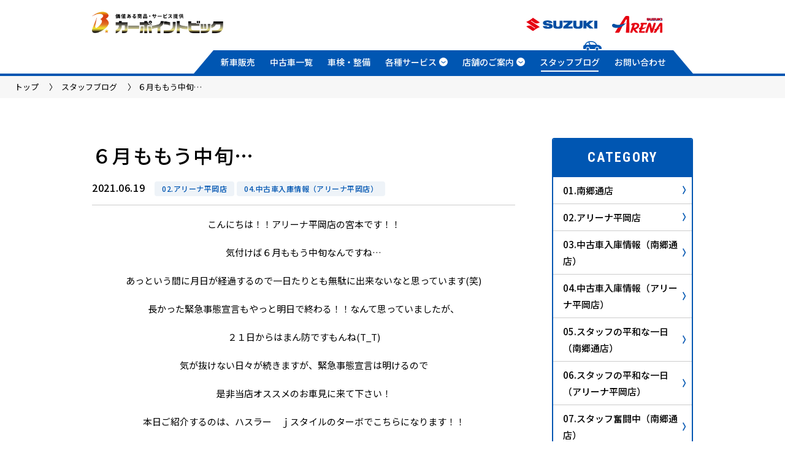

--- FILE ---
content_type: text/html; charset=UTF-8
request_url: https://carpointbig.com/blog/33411/
body_size: 9045
content:
<!DOCTYPE html>
<html lang="ja">
  <head> 
	  
<!-- Google Tag Manager -->
<script>(function(w,d,s,l,i){w[l]=w[l]||[];w[l].push({'gtm.start':
new Date().getTime(),event:'gtm.js'});var f=d.getElementsByTagName(s)[0],
j=d.createElement(s),dl=l!='dataLayer'?'&l='+l:'';j.async=true;j.src=
'https://www.googletagmanager.com/gtm.js?id='+i+dl;f.parentNode.insertBefore(j,f);
})(window,document,'script','dataLayer','GTM-M98HTGMM');</script>
<!-- End Google Tag Manager -->	  
	  
    <meta charset="UTF-8">
    <meta content="IE=edge" http-equiv="X-UA-Compatible">
        <!-- BLOG SINGLE -->
                      
    <meta property="og:site_name" content="">
    <meta property="og:title" content="６月ももう中旬… - スタッフブログ | 札幌スズキ販売店 カーポイントビック">
    <meta property="og:description" content="">
    <meta property="og:type" content="article">
    <meta property="og:url" content="https://carpointbig.com/blog/33411/">
    <meta property="og:image" content="https://carpointbig.com/wp-content/themes/carpointbig/images/ogp.jpg">
                <!-- /BLOG SINGLE -->
    
    <meta content="width=device-width,initial-scale=1" name="viewport">
    <meta content="telephone=no,address=no,email=no" name="format-detection">
    <link rel="shortcut icon" href="https://carpointbig.com/wp-content/themes/carpointbig/images/favicon.ico">
    <link href="https://fonts.googleapis.com/css?family=Noto+Sans+JP:400,500,700|Roboto+Condensed:400,700&amp;amp;subset=japanese" rel="stylesheet">
    <link href="https://carpointbig.com/wp-content/themes/carpointbig/style.css" rel="stylesheet">
    <script src="https://ajax.googleapis.com/ajax/libs/jquery/3.2.1/jquery.min.js"></script>


    <!-- Global site tag (gtag.js) - Google Ads: 666451258 -->
    <script async src="https://www.googletagmanager.com/gtag/js?id=AW-666451258"></script>
    <script>
      window.dataLayer = window.dataLayer || [];
      function gtag(){dataLayer.push(arguments);}
      gtag('js', new Date());
      gtag('config', 'AW-666451258');
    </script>
    
    
		<!-- All in One SEO 4.6.2 - aioseo.com -->
		<title>６月ももう中旬… - カーポイントビック</title>
		<meta name="description" content="こんにちは！！アリーナ平岡店の宮本です！！ 気付けば６月ももう中旬なんですね… あっという間に月日が経過するの" />
		<meta name="robots" content="max-image-preview:large" />
		<link rel="canonical" href="https://carpointbig.com/blog/33411/" />
		<meta name="generator" content="All in One SEO (AIOSEO) 4.6.2" />
		<meta property="og:locale" content="ja_JP" />
		<meta property="og:site_name" content="カーポイントビック - 札幌 スズキ 新車・中古車販売" />
		<meta property="og:type" content="article" />
		<meta property="og:title" content="６月ももう中旬… - カーポイントビック" />
		<meta property="og:description" content="こんにちは！！アリーナ平岡店の宮本です！！ 気付けば６月ももう中旬なんですね… あっという間に月日が経過するの" />
		<meta property="og:url" content="https://carpointbig.com/blog/33411/" />
		<meta property="article:published_time" content="2021-06-19T05:40:45+00:00" />
		<meta property="article:modified_time" content="2021-06-20T01:35:09+00:00" />
		<meta name="twitter:card" content="summary_large_image" />
		<meta name="twitter:title" content="６月ももう中旬… - カーポイントビック" />
		<meta name="twitter:description" content="こんにちは！！アリーナ平岡店の宮本です！！ 気付けば６月ももう中旬なんですね… あっという間に月日が経過するの" />
		<script type="application/ld+json" class="aioseo-schema">
			{"@context":"https:\/\/schema.org","@graph":[{"@type":"BreadcrumbList","@id":"https:\/\/carpointbig.com\/blog\/33411\/#breadcrumblist","itemListElement":[{"@type":"ListItem","@id":"https:\/\/carpointbig.com\/#listItem","position":1,"name":"\u5bb6","item":"https:\/\/carpointbig.com\/","nextItem":"https:\/\/carpointbig.com\/blog\/33411\/#listItem"},{"@type":"ListItem","@id":"https:\/\/carpointbig.com\/blog\/33411\/#listItem","position":2,"name":"\uff16\u6708\u3082\u3082\u3046\u4e2d\u65ec\u2026","previousItem":"https:\/\/carpointbig.com\/#listItem"}]},{"@type":"Organization","@id":"https:\/\/carpointbig.com\/#organization","name":"\u30ab\u30fc\u30dd\u30a4\u30f3\u30c8\u30d3\u30c3\u30af","url":"https:\/\/carpointbig.com\/"},{"@type":"WebPage","@id":"https:\/\/carpointbig.com\/blog\/33411\/#webpage","url":"https:\/\/carpointbig.com\/blog\/33411\/","name":"\uff16\u6708\u3082\u3082\u3046\u4e2d\u65ec\u2026 - \u30ab\u30fc\u30dd\u30a4\u30f3\u30c8\u30d3\u30c3\u30af","description":"\u3053\u3093\u306b\u3061\u306f\uff01\uff01\u30a2\u30ea\u30fc\u30ca\u5e73\u5ca1\u5e97\u306e\u5bae\u672c\u3067\u3059\uff01\uff01 \u6c17\u4ed8\u3051\u3070\uff16\u6708\u3082\u3082\u3046\u4e2d\u65ec\u306a\u3093\u3067\u3059\u306d\u2026 \u3042\u3063\u3068\u3044\u3046\u9593\u306b\u6708\u65e5\u304c\u7d4c\u904e\u3059\u308b\u306e","inLanguage":"ja","isPartOf":{"@id":"https:\/\/carpointbig.com\/#website"},"breadcrumb":{"@id":"https:\/\/carpointbig.com\/blog\/33411\/#breadcrumblist"},"image":{"@type":"ImageObject","url":"https:\/\/carpointbig.com\/wp-content\/uploads\/2021\/06\/20210619141646.jpg","@id":"https:\/\/carpointbig.com\/blog\/33411\/#mainImage","width":1600,"height":1200},"primaryImageOfPage":{"@id":"https:\/\/carpointbig.com\/blog\/33411\/#mainImage"},"datePublished":"2021-06-19T14:40:45+09:00","dateModified":"2021-06-20T10:35:09+09:00"},{"@type":"WebSite","@id":"https:\/\/carpointbig.com\/#website","url":"https:\/\/carpointbig.com\/","name":"\u30ab\u30fc\u30dd\u30a4\u30f3\u30c8\u30d3\u30c3\u30af","description":"\u672d\u5e4c \u30b9\u30ba\u30ad \u65b0\u8eca\u30fb\u4e2d\u53e4\u8eca\u8ca9\u58f2","inLanguage":"ja","publisher":{"@id":"https:\/\/carpointbig.com\/#organization"}}]}
		</script>
		<!-- All in One SEO -->

<link rel='dns-prefetch' href='//s.w.org' />
		<script type="text/javascript">
			window._wpemojiSettings = {"baseUrl":"https:\/\/s.w.org\/images\/core\/emoji\/13.0.0\/72x72\/","ext":".png","svgUrl":"https:\/\/s.w.org\/images\/core\/emoji\/13.0.0\/svg\/","svgExt":".svg","source":{"concatemoji":"https:\/\/carpointbig.com\/wp-includes\/js\/wp-emoji-release.min.js?ver=5.5.17"}};
			!function(e,a,t){var n,r,o,i=a.createElement("canvas"),p=i.getContext&&i.getContext("2d");function s(e,t){var a=String.fromCharCode;p.clearRect(0,0,i.width,i.height),p.fillText(a.apply(this,e),0,0);e=i.toDataURL();return p.clearRect(0,0,i.width,i.height),p.fillText(a.apply(this,t),0,0),e===i.toDataURL()}function c(e){var t=a.createElement("script");t.src=e,t.defer=t.type="text/javascript",a.getElementsByTagName("head")[0].appendChild(t)}for(o=Array("flag","emoji"),t.supports={everything:!0,everythingExceptFlag:!0},r=0;r<o.length;r++)t.supports[o[r]]=function(e){if(!p||!p.fillText)return!1;switch(p.textBaseline="top",p.font="600 32px Arial",e){case"flag":return s([127987,65039,8205,9895,65039],[127987,65039,8203,9895,65039])?!1:!s([55356,56826,55356,56819],[55356,56826,8203,55356,56819])&&!s([55356,57332,56128,56423,56128,56418,56128,56421,56128,56430,56128,56423,56128,56447],[55356,57332,8203,56128,56423,8203,56128,56418,8203,56128,56421,8203,56128,56430,8203,56128,56423,8203,56128,56447]);case"emoji":return!s([55357,56424,8205,55356,57212],[55357,56424,8203,55356,57212])}return!1}(o[r]),t.supports.everything=t.supports.everything&&t.supports[o[r]],"flag"!==o[r]&&(t.supports.everythingExceptFlag=t.supports.everythingExceptFlag&&t.supports[o[r]]);t.supports.everythingExceptFlag=t.supports.everythingExceptFlag&&!t.supports.flag,t.DOMReady=!1,t.readyCallback=function(){t.DOMReady=!0},t.supports.everything||(n=function(){t.readyCallback()},a.addEventListener?(a.addEventListener("DOMContentLoaded",n,!1),e.addEventListener("load",n,!1)):(e.attachEvent("onload",n),a.attachEvent("onreadystatechange",function(){"complete"===a.readyState&&t.readyCallback()})),(n=t.source||{}).concatemoji?c(n.concatemoji):n.wpemoji&&n.twemoji&&(c(n.twemoji),c(n.wpemoji)))}(window,document,window._wpemojiSettings);
		</script>
		<style type="text/css">
img.wp-smiley,
img.emoji {
	display: inline !important;
	border: none !important;
	box-shadow: none !important;
	height: 1em !important;
	width: 1em !important;
	margin: 0 .07em !important;
	vertical-align: -0.1em !important;
	background: none !important;
	padding: 0 !important;
}
</style>
	<link rel='stylesheet' id='wp-block-library-css'  href='https://carpointbig.com/wp-includes/css/dist/block-library/style.min.css?ver=5.5.17' type='text/css' media='all' />
<link rel="https://api.w.org/" href="https://carpointbig.com/wp-json/" /><link rel="alternate" type="application/json" href="https://carpointbig.com/wp-json/wp/v2/blog/33411" /><link rel="EditURI" type="application/rsd+xml" title="RSD" href="https://carpointbig.com/xmlrpc.php?rsd" />
<link rel="wlwmanifest" type="application/wlwmanifest+xml" href="https://carpointbig.com/wp-includes/wlwmanifest.xml" /> 
<link rel='prev' title='冷やし中華はじめました。' href='https://carpointbig.com/blog/33280/' />
<link rel='next' title='旬の食材😋' href='https://carpointbig.com/blog/33408/' />
<meta name="generator" content="WordPress 5.5.17" />
<link rel='shortlink' href='https://carpointbig.com/?p=33411' />
<link rel="alternate" type="application/json+oembed" href="https://carpointbig.com/wp-json/oembed/1.0/embed?url=https%3A%2F%2Fcarpointbig.com%2Fblog%2F33411%2F" />
<link rel="alternate" type="text/xml+oembed" href="https://carpointbig.com/wp-json/oembed/1.0/embed?url=https%3A%2F%2Fcarpointbig.com%2Fblog%2F33411%2F&#038;format=xml" />
    <meta name="google-site-verification" content="tIylZtXPwq-LglHNzV_uxFhuTnYoSSzJ7caPpzCD-OA" />
  </head>
	
<!-- Google Tag Manager (noscript) -->
<noscript><iframe src="https://www.googletagmanager.com/ns.html?id=GTM-M98HTGMM"
height="0" width="0" style="display:none;visibility:hidden"></iframe></noscript>
<!-- End Google Tag Manager (noscript) -->	
	
  <body id="Top" class="blog-template-default single single-blog postid-33411">
    <header class="l-header">
      <div class="l-inner">
        <div class="headLogo">
          <h1 class="headLogo__main"><a href="https://carpointbig.com/">
            <img src="https://carpointbig.com/wp-content/themes/carpointbig/images/common/logo.png" alt="カーポイントビック 価値ある商品・サービス提供" class="pc">
            <img src="https://carpointbig.com/wp-content/themes/carpointbig/images/common/logo-sp.png" alt="カーポイントビック 価値ある商品・サービス提供" class="sp">
            </a></h1>
          <p class="headLogo__sub"><span class="-suzuki"><img src="https://carpointbig.com/wp-content/themes/carpointbig/images/common/logo_suzuki.svg" alt="SUZUKI"></span><span class="-arena"><img src="https://carpointbig.com/wp-content/themes/carpointbig/images/common/logo_arena.svg" alt="ARENA SUZUKI"></span></p>
        </div><span class="menuBtn__wrap"><span class="menuBtn"><span class="-top"></span><span class="-middle"></span><span class="-bottom"></span></span></span>
        <nav class="gNav"><span class="gNav__car"><img src="https://carpointbig.com/wp-content/themes/carpointbig/images/common/nav_car.svg" alt=""></span>
          <div class="gNav__item ">
            <a href="https://carpointbig.com/newcar/">新車販売</a>
          </div>
          <div class="gNav__item ">
            <a href="https://carpointbig.com/usedcar/">中古車一覧</a>
          </div>
          <div class="gNav__item ">
            <a href="https://carpointbig.com/maintenance/">車検・整備</a>
          </div>
          <div class="gNav__item ">
            <span>各種サービス
              <svg xmlns="http://www.w3.org/2000/svg" viewBox="0 0 300 300">
                <circle cx="150" cy="150" r="150" fill="#fff"></circle>
                <path fill="#0056b2" d="M142.612 197.386c-23.706-17.992-47.429-35.943-71.15-53.901-.399-.302-.79-.621-1.292-1.015 3.171-7.204 6.328-14.375 9.541-21.674 5.244 3.967 10.357 7.832 15.468 11.702 17.928 13.576 35.857 27.148 53.771 40.755.777.59 1.335.584 2.111-.005 22.567-17.126 45.149-34.217 67.729-51.314.459-.348.922-.689 1.507-1.125 3.178 7.216 6.333 14.381 9.531 21.644-.467.374-.877.72-1.299 1.039-23.688 17.938-47.381 35.867-71.053 53.842l-14.864.052z"></path>
              </svg>
            </span>
            <ul>
              <li><a href="https://carpointbig.com/carlease/">カーリース</a></li>
              <li><a href="https://carpointbig.com/rentacar/">レンタカー</a></li>
              <li><a href="https://carpointbig.com/warranty/">保証について</a></li>
              <li><a href="https://carpointbig.com/sell/">買取サービス</a></li>
            </ul>
          </div>
          <div class="gNav__item ">
            <span>店舗のご案内
              <svg xmlns="http://www.w3.org/2000/svg" viewBox="0 0 300 300">
                <circle cx="150" cy="150" r="150" fill="#fff"></circle>
                <path fill="#0056b2" d="M142.612 197.386c-23.706-17.992-47.429-35.943-71.15-53.901-.399-.302-.79-.621-1.292-1.015 3.171-7.204 6.328-14.375 9.541-21.674 5.244 3.967 10.357 7.832 15.468 11.702 17.928 13.576 35.857 27.148 53.771 40.755.777.59 1.335.584 2.111-.005 22.567-17.126 45.149-34.217 67.729-51.314.459-.348.922-.689 1.507-1.125 3.178 7.216 6.333 14.381 9.531 21.644-.467.374-.877.72-1.299 1.039-23.688 17.938-47.381 35.867-71.053 53.842l-14.864.052z"></path>
              </svg>
            </span>
            <ul>
              <li><a href="https://carpointbig.com/wp-content/themes/carpointbig/shop/nangou/">スズキ南郷通店</a></li>
              <li><a href="https://carpointbig.com/wp-content/themes/carpointbig/shop/hiraoka/">アリーナ平岡店</a></li>
            </ul>
          </div>
          <div class="gNav__item current">
            <a href="https://carpointbig.com/blog/">スタッフブログ</a>
          </div>
          <div class="gNav__item ">
            <a href="https://carpointbig.com/contact/">お問い合わせ</a>
          </div>
        </nav>
      </div>
    </header>
    <!-- // include header end-->

        <figure class="sp35th">
    <img src="https://carpointbig.com/wp-content/themes/carpointbig/images/common/img_35th.png" alt="おかげさまで創業35周年">
    </figure>
        <div class="l-content">
      <div class="section-intro -only">
        <div class="breadcrumbs">
          <span property="itemListElement" typeof="ListItem">
            <a property="item" typeof="WebPage" title="Go to カーポイントビック." href="https://carpointbig.com/" class="home">
              <span property="name">トップ</span>
            </a>
            <meta property="position" content="1">
          </span>
          <span property="itemListElement" typeof="ListItem">
            <a property="item" typeof="WebPage" title="Go to スタッフブログ." href="https://carpointbig.com/blog/" class="post post-blog-archive">
              <span property="name">スタッフブログ</span>
            </a>
            <meta property="position" content="2">
          </span>
          <span class="post post-blog current-item">６月ももう中旬…</span>
        </div>
      </div>
      <div class="simpleBnr" style="padding: 1px 0 0;">
  <!-- <a href=""><img src="https://unsplash.it/580/120?bnr1" alt=""></a> -->
</div>      <section class="section-general section-double">
        <div class="l-inner">
          <div class="mainInner">
            <div class="blogSingle">
              <h1 class="blogSingle__ttl">６月ももう中旬…</h1>
              <div class="blogSingle__head">
                <p class="blogSingle__date">2021.06.19</p>
                <div class="blogSingle__category">
                                        <a href="https://carpointbig.com/blog/blog_category/%e3%82%a2%e3%83%aa%e3%83%bc%e3%83%8a%e5%ba%97/">02.アリーナ平岡店</a>
                                          <a href="https://carpointbig.com/blog/blog_category/%e4%b8%ad%e5%8f%a4%e8%bb%8a%e5%85%a5%e5%ba%ab%e6%83%85%e5%a0%b1%ef%bc%88%e3%82%a2%e3%83%aa%e3%83%bc%e3%83%8a%e5%ba%97%ef%bc%89/">04.中古車入庫情報（アリーナ平岡店）</a>
                                    </div>
              </div>
              <div class="blogSingle__content">
                <p style="text-align: center;">こんにちは！！アリーナ平岡店の宮本です！！</p>
<p style="text-align: center;">気付けば６月ももう中旬なんですね…</p>
<p style="text-align: center;">あっという間に月日が経過するので一日たりとも無駄に出来ないなと思っています(笑)</p>
<p style="text-align: center;">長かった緊急事態宣言もやっと明日で終わる！！なんて思っていましたが、</p>
<p style="text-align: center;">２１日からはまん防ですもんね(T_T)</p>
<p style="text-align: center;">気が抜けない日々が続きますが、緊急事態宣言は明けるので</p>
<p style="text-align: center;">是非当店オススメのお車見に来て下さい！</p>
<p style="text-align: center;">本日ご紹介するのは、ハスラー　ｊスタイルのターボでこちらになります！！</p>
<p style="text-align: center;">　　　　　              <img loading="lazy" class="alignnone wp-image-33412" src="http://carpointbig.com/wp-content/uploads/2021/06/20210619141646-300x225.jpg" alt="" width="563" height="423" srcset="https://carpointbig.com/wp-content/uploads/2021/06/20210619141646-300x225.jpg 300w, https://carpointbig.com/wp-content/uploads/2021/06/20210619141646-1024x768.jpg 1024w, https://carpointbig.com/wp-content/uploads/2021/06/20210619141646-768x576.jpg 768w, https://carpointbig.com/wp-content/uploads/2021/06/20210619141646-1536x1152.jpg 1536w, https://carpointbig.com/wp-content/uploads/2021/06/20210619141646-80x60.jpg 80w, https://carpointbig.com/wp-content/uploads/2021/06/20210619141646.jpg 1600w" sizes="(max-width: 563px) 100vw, 563px" /></p>
<p style="text-align: center;">ボディカラーはピュアホワイトパールで冬道でも安心の４WDです！！</p>
<p style="text-align: center;">　　　　             　<img loading="lazy" class="alignnone wp-image-33414" src="http://carpointbig.com/wp-content/uploads/2021/06/20210620102729-300x225.jpg" alt="" width="568" height="426" srcset="https://carpointbig.com/wp-content/uploads/2021/06/20210620102729-300x225.jpg 300w, https://carpointbig.com/wp-content/uploads/2021/06/20210620102729-1024x768.jpg 1024w, https://carpointbig.com/wp-content/uploads/2021/06/20210620102729-768x576.jpg 768w, https://carpointbig.com/wp-content/uploads/2021/06/20210620102729-1536x1152.jpg 1536w, https://carpointbig.com/wp-content/uploads/2021/06/20210620102729-80x60.jpg 80w, https://carpointbig.com/wp-content/uploads/2021/06/20210620102729.jpg 1600w" sizes="(max-width: 568px) 100vw, 568px" /></p>
<p style="text-align: center;">新品純正フルセグナビ付きですので、社内で高画質の映像が楽しめます(^^)</p>
<p style="text-align: center;">是非実車を見にご来店して下さいね♪</p>
<p style="text-align: center;">ご来店お待ちしております！！</p>
<p>&nbsp;</p>
<p>&nbsp;</p>
              </div>
              <div class="blogSingle__info">
                <div class="blogSingle__tag">
                                        <a href="https://carpointbig.com/blog/blog_taxonomy/%e3%81%8a%e8%b2%b7%e3%81%84%e5%be%97/">お買い得</a>
                                          <a href="https://carpointbig.com/blog/blog_taxonomy/%e3%83%8f%e3%82%b9%e3%83%a9%e3%83%bc/">ハスラー</a>
                                          <a href="https://carpointbig.com/blog/blog_taxonomy/%e4%b8%ad%e5%8f%a4/">中古</a>
                                          <a href="https://carpointbig.com/blog/blog_taxonomy/%e7%b4%94%e6%ad%a3%e3%83%95%e3%83%ab%e3%82%bb%e3%82%b0%e3%83%8a%e3%83%93/">純正フルセグナビ</a>
                                    </div>
                <div class="blogSingle__sns"><a href="//twitter.com/share" data-text="" data-url="" data-lang="ja" class="twitter-share-button">ツイート</a>
                  <div data-href="https://carpointbig.com/blog/33411/" data-width="70px" data-layout="box_count" data-action="like" data-size="small" data-show-faces="false" data-share="false" class="fb-like"></div><a href="http://b.hatena.ne.jp/entry/" data-hatena-bookmark-layout="vertical-normal" data-hatena-bookmark-lang="ja" title="このエントリーをはてなブックマークに追加" class="hatena-bookmark-button"><img src="https://b.st-hatena.com/images/v4/public/entry-button/button-only@2x.png" alt="このエントリーをはてなブックマークに追加" width="20" height="20" style="border: none;"></a>
                </div>
              </div>
              <div class="blogSingle__foot">
                                  <a href="https://carpointbig.com/blog/33280/" class="part-arrow -prev">前の記事へ</a>
                                                  <a href="https://carpointbig.com/blog/33408/" class="part-arrow -next">次の記事へ</a>
                              </div>
            </div>
          </div>
          <div class="sideInner">
            <div class="sideLink">
              <div class="sideLink__ttl roboto">CATEGORY<span class="sideLink__ttl__arrow">
                  <svg xmlns="http://www.w3.org/2000/svg" viewBox="0 0 300 300">
                    <circle cx="150" cy="150" r="150" fill="#fff"></circle>
                    <path fill="#0056b2" d="M197.386 157.388c-17.992 23.706-35.943 47.429-53.901 71.15-.302.399-.621.79-1.015 1.292-7.204-3.171-14.375-6.328-21.674-9.541 3.967-5.244 7.832-10.357 11.702-15.468 13.576-17.928 27.148-35.857 40.755-53.771.59-.777.584-1.335-.005-2.111-17.126-22.567-34.217-45.149-51.314-67.729-.348-.459-.689-.922-1.125-1.507 7.216-3.178 14.381-6.333 21.644-9.531.374.467.72.877 1.039 1.299 17.938 23.688 35.867 47.381 53.842 71.053l.052 14.864z"></path>
                  </svg></span></div>
              <ul>
                                    <li><a class="part-arrow" href="https://carpointbig.com/blog/blog_category/%e5%8d%97%e9%83%b7%e9%80%9a%e5%ba%97/">01.南郷通店</a></li>
                                      <li><a class="part-arrow" href="https://carpointbig.com/blog/blog_category/%e3%82%a2%e3%83%aa%e3%83%bc%e3%83%8a%e5%ba%97/">02.アリーナ平岡店</a></li>
                                      <li><a class="part-arrow" href="https://carpointbig.com/blog/blog_category/%e4%b8%ad%e5%8f%a4%e8%bb%8a%e5%85%a5%e5%ba%ab%e6%83%85%e5%a0%b1%ef%bc%88%e5%8d%97%e9%83%b7%e9%80%9a%e5%ba%97%ef%bc%89/">03.中古車入庫情報（南郷通店）</a></li>
                                      <li><a class="part-arrow" href="https://carpointbig.com/blog/blog_category/%e4%b8%ad%e5%8f%a4%e8%bb%8a%e5%85%a5%e5%ba%ab%e6%83%85%e5%a0%b1%ef%bc%88%e3%82%a2%e3%83%aa%e3%83%bc%e3%83%8a%e5%ba%97%ef%bc%89/">04.中古車入庫情報（アリーナ平岡店）</a></li>
                                      <li><a class="part-arrow" href="https://carpointbig.com/blog/blog_category/%e3%82%b9%e3%82%bf%e3%83%83%e3%83%95%e3%81%ae%e5%b9%b3%e5%92%8c%e3%81%aa%e4%b8%80%e6%97%a5%ef%bc%88%e5%8d%97%e9%83%b7%e9%80%9a%e5%ba%97%ef%bc%89/">05.スタッフの平和な一日（南郷通店）</a></li>
                                      <li><a class="part-arrow" href="https://carpointbig.com/blog/blog_category/%e3%82%b9%e3%82%bf%e3%83%83%e3%83%95%e3%81%ae%e5%b9%b3%e5%92%8c%e3%81%aa%e4%b8%80%e6%97%a5%ef%bc%88%e3%82%a2%e3%83%aa%e3%83%bc%e3%83%8a%e5%ba%97%ef%bc%89/">06.スタッフの平和な一日（アリーナ平岡店）</a></li>
                                      <li><a class="part-arrow" href="https://carpointbig.com/blog/blog_category/%e3%82%b9%e3%82%bf%e3%83%83%e3%83%95%e5%a5%ae%e9%97%98%e4%b8%ad%ef%bc%88%e5%8d%97%e9%83%b7%e9%80%9a%e5%ba%97%ef%bc%89/">07.スタッフ奮闘中（南郷通店）</a></li>
                                      <li><a class="part-arrow" href="https://carpointbig.com/blog/blog_category/%e3%82%b9%e3%82%bf%e3%83%83%e3%83%95%e5%a5%ae%e9%97%98%e4%b8%ad%ef%bc%88%e3%82%a2%e3%83%aa%e3%83%bc%e3%83%8a%e5%ba%97%ef%bc%89/">08.スタッフ奮闘中（アリーナ平岡店）</a></li>
                                      <li><a class="part-arrow" href="https://carpointbig.com/blog/blog_category/%e3%82%a4%e3%83%99%e3%83%b3%e3%83%88%e3%83%bb%e3%82%ad%e3%83%a3%e3%83%b3%e3%83%9a%e3%83%bc%e3%83%b3/">09.イベント・キャンペーン</a></li>
                                      <li><a class="part-arrow" href="https://carpointbig.com/blog/blog_category/%e6%96%b0%e8%bb%8a%e6%83%85%e5%a0%b1/">10.新車情報</a></li>
                                      <li><a class="part-arrow" href="https://carpointbig.com/blog/blog_category/12-%e7%b4%8d%e8%bb%8a%e7%b4%b9%e4%bb%8b%ef%bc%88%e5%8d%97%e9%83%b7%e9%80%9a%e5%ba%97%ef%bc%89/">12.納車紹介（南郷通店）</a></li>
                                      <li><a class="part-arrow" href="https://carpointbig.com/blog/blog_category/13-%e7%b4%8d%e8%bb%8a%e7%b4%b9%e4%bb%8b%ef%bc%88%e3%82%a2%e3%83%aa%e3%83%bc%e3%83%8a%e5%ba%97%ef%bc%89/">13.納車紹介（アリーナ平岡店）</a></li>
                                      <li><a class="part-arrow" href="https://carpointbig.com/blog/blog_category/20-%e4%bf%9d%e9%99%ba%e8%b1%86%e7%9f%a5%e8%ad%98/">20.知って納得！保険豆知識</a></li>
                                      <li><a class="part-arrow" href="https://carpointbig.com/blog/blog_category/80-%e3%81%8a%e7%9f%a5%e3%82%89%e3%81%9b/">80.お知らせ</a></li>
                                      <li><a class="part-arrow" href="https://carpointbig.com/blog/blog_category/97-%e9%a3%9f%e3%83%8d%e3%82%bf/">97.食ネタ_( ‘༥’ )ŧ‹”ŧ‹”</a></li>
                                      <li><a class="part-arrow" href="https://carpointbig.com/blog/blog_category/99-%e3%83%97%e3%83%a9%e3%82%a4%e3%83%99%e3%83%bc%e3%83%88/">99.プライベート</a></li>
                                      <li><a class="part-arrow" href="https://carpointbig.com/blog/blog_category/%e6%96%b0%e5%9e%8b%e8%bb%8a%e6%83%85%e5%a0%b1/">新型車情報</a></li>
                                </ul>
            </div>
            <div class="sideLink">
              <div class="sideLink__ttl roboto">ARCHIVE<span class="sideLink__ttl__arrow">
                  <svg xmlns="http://www.w3.org/2000/svg" viewBox="0 0 300 300">
                    <circle cx="150" cy="150" r="150" fill="#fff"></circle>
                    <path fill="#0056b2" d="M197.386 157.388c-17.992 23.706-35.943 47.429-53.901 71.15-.302.399-.621.79-1.015 1.292-7.204-3.171-14.375-6.328-21.674-9.541 3.967-5.244 7.832-10.357 11.702-15.468 13.576-17.928 27.148-35.857 40.755-53.771.59-.777.584-1.335-.005-2.111-17.126-22.567-34.217-45.149-51.314-67.729-.348-.459-.689-.922-1.125-1.507 7.216-3.178 14.381-6.333 21.644-9.531.374.467.72.877 1.039 1.299 17.938 23.688 35.867 47.381 53.842 71.053l.052 14.864z"></path>
                  </svg></span></div>
              <ul>
                	<li><a href='https://carpointbig.com/blog/date/2026/01/'>2026年1月</a></li>
	<li><a href='https://carpointbig.com/blog/date/2025/12/'>2025年12月</a></li>
	<li><a href='https://carpointbig.com/blog/date/2025/11/'>2025年11月</a></li>
	<li><a href='https://carpointbig.com/blog/date/2025/10/'>2025年10月</a></li>
	<li><a href='https://carpointbig.com/blog/date/2025/09/'>2025年9月</a></li>
	<li><a href='https://carpointbig.com/blog/date/2025/08/'>2025年8月</a></li>
	<li><a href='https://carpointbig.com/blog/date/2025/07/'>2025年7月</a></li>
	<li><a href='https://carpointbig.com/blog/date/2025/06/'>2025年6月</a></li>
	<li><a href='https://carpointbig.com/blog/date/2025/05/'>2025年5月</a></li>
	<li><a href='https://carpointbig.com/blog/date/2025/04/'>2025年4月</a></li>
	<li><a href='https://carpointbig.com/blog/date/2025/03/'>2025年3月</a></li>
	<li><a href='https://carpointbig.com/blog/date/2025/02/'>2025年2月</a></li>
	<li><a href='https://carpointbig.com/blog/date/2025/01/'>2025年1月</a></li>
	<li><a href='https://carpointbig.com/blog/date/2024/12/'>2024年12月</a></li>
	<li><a href='https://carpointbig.com/blog/date/2024/11/'>2024年11月</a></li>
	<li><a href='https://carpointbig.com/blog/date/2024/10/'>2024年10月</a></li>
	<li><a href='https://carpointbig.com/blog/date/2024/09/'>2024年9月</a></li>
	<li><a href='https://carpointbig.com/blog/date/2024/08/'>2024年8月</a></li>
	<li><a href='https://carpointbig.com/blog/date/2024/07/'>2024年7月</a></li>
	<li><a href='https://carpointbig.com/blog/date/2024/06/'>2024年6月</a></li>
	<li><a href='https://carpointbig.com/blog/date/2024/05/'>2024年5月</a></li>
	<li><a href='https://carpointbig.com/blog/date/2024/04/'>2024年4月</a></li>
	<li><a href='https://carpointbig.com/blog/date/2024/03/'>2024年3月</a></li>
	<li><a href='https://carpointbig.com/blog/date/2024/02/'>2024年2月</a></li>
	<li><a href='https://carpointbig.com/blog/date/2024/01/'>2024年1月</a></li>
	<li><a href='https://carpointbig.com/blog/date/2023/12/'>2023年12月</a></li>
	<li><a href='https://carpointbig.com/blog/date/2023/11/'>2023年11月</a></li>
	<li><a href='https://carpointbig.com/blog/date/2023/10/'>2023年10月</a></li>
	<li><a href='https://carpointbig.com/blog/date/2023/09/'>2023年9月</a></li>
	<li><a href='https://carpointbig.com/blog/date/2023/08/'>2023年8月</a></li>
	<li><a href='https://carpointbig.com/blog/date/2023/07/'>2023年7月</a></li>
	<li><a href='https://carpointbig.com/blog/date/2023/06/'>2023年6月</a></li>
	<li><a href='https://carpointbig.com/blog/date/2023/05/'>2023年5月</a></li>
	<li><a href='https://carpointbig.com/blog/date/2023/04/'>2023年4月</a></li>
	<li><a href='https://carpointbig.com/blog/date/2023/03/'>2023年3月</a></li>
	<li><a href='https://carpointbig.com/blog/date/2023/02/'>2023年2月</a></li>
	<li><a href='https://carpointbig.com/blog/date/2023/01/'>2023年1月</a></li>
	<li><a href='https://carpointbig.com/blog/date/2022/12/'>2022年12月</a></li>
	<li><a href='https://carpointbig.com/blog/date/2022/11/'>2022年11月</a></li>
	<li><a href='https://carpointbig.com/blog/date/2022/10/'>2022年10月</a></li>
	<li><a href='https://carpointbig.com/blog/date/2022/09/'>2022年9月</a></li>
	<li><a href='https://carpointbig.com/blog/date/2022/08/'>2022年8月</a></li>
	<li><a href='https://carpointbig.com/blog/date/2022/07/'>2022年7月</a></li>
	<li><a href='https://carpointbig.com/blog/date/2022/06/'>2022年6月</a></li>
	<li><a href='https://carpointbig.com/blog/date/2022/05/'>2022年5月</a></li>
	<li><a href='https://carpointbig.com/blog/date/2022/04/'>2022年4月</a></li>
	<li><a href='https://carpointbig.com/blog/date/2022/03/'>2022年3月</a></li>
	<li><a href='https://carpointbig.com/blog/date/2022/02/'>2022年2月</a></li>
	<li><a href='https://carpointbig.com/blog/date/2022/01/'>2022年1月</a></li>
	<li><a href='https://carpointbig.com/blog/date/2021/12/'>2021年12月</a></li>
	<li><a href='https://carpointbig.com/blog/date/2021/11/'>2021年11月</a></li>
	<li><a href='https://carpointbig.com/blog/date/2021/10/'>2021年10月</a></li>
	<li><a href='https://carpointbig.com/blog/date/2021/09/'>2021年9月</a></li>
	<li><a href='https://carpointbig.com/blog/date/2021/08/'>2021年8月</a></li>
	<li><a href='https://carpointbig.com/blog/date/2021/07/'>2021年7月</a></li>
	<li><a href='https://carpointbig.com/blog/date/2021/06/'>2021年6月</a></li>
	<li><a href='https://carpointbig.com/blog/date/2021/05/'>2021年5月</a></li>
	<li><a href='https://carpointbig.com/blog/date/2021/04/'>2021年4月</a></li>
	<li><a href='https://carpointbig.com/blog/date/2021/03/'>2021年3月</a></li>
	<li><a href='https://carpointbig.com/blog/date/2021/02/'>2021年2月</a></li>
	<li><a href='https://carpointbig.com/blog/date/2021/01/'>2021年1月</a></li>
	<li><a href='https://carpointbig.com/blog/date/2020/12/'>2020年12月</a></li>
	<li><a href='https://carpointbig.com/blog/date/2020/11/'>2020年11月</a></li>
	<li><a href='https://carpointbig.com/blog/date/2020/10/'>2020年10月</a></li>
	<li><a href='https://carpointbig.com/blog/date/2020/09/'>2020年9月</a></li>
	<li><a href='https://carpointbig.com/blog/date/2020/08/'>2020年8月</a></li>
	<li><a href='https://carpointbig.com/blog/date/2020/07/'>2020年7月</a></li>
	<li><a href='https://carpointbig.com/blog/date/2020/06/'>2020年6月</a></li>
	<li><a href='https://carpointbig.com/blog/date/2020/05/'>2020年5月</a></li>
	<li><a href='https://carpointbig.com/blog/date/2020/04/'>2020年4月</a></li>
	<li><a href='https://carpointbig.com/blog/date/2020/03/'>2020年3月</a></li>
	<li><a href='https://carpointbig.com/blog/date/2020/02/'>2020年2月</a></li>
	<li><a href='https://carpointbig.com/blog/date/2020/01/'>2020年1月</a></li>
	<li><a href='https://carpointbig.com/blog/date/2019/12/'>2019年12月</a></li>
	<li><a href='https://carpointbig.com/blog/date/2019/11/'>2019年11月</a></li>
	<li><a href='https://carpointbig.com/blog/date/2019/10/'>2019年10月</a></li>
	<li><a href='https://carpointbig.com/blog/date/2019/09/'>2019年9月</a></li>
	<li><a href='https://carpointbig.com/blog/date/2019/08/'>2019年8月</a></li>
	<li><a href='https://carpointbig.com/blog/date/2019/07/'>2019年7月</a></li>
	<li><a href='https://carpointbig.com/blog/date/2019/06/'>2019年6月</a></li>
              </ul>
            </div>
          </div>
        </div>
      </section>
    </div>
    <div id="tw-root">
      <script async="" src="https://platform.twitter.com/widgets.js" charset="utf-8"></script>
    </div>
    <div id="fb-root">
      <script async="" defer="" crossorigin="anonymous" src="https://connect.facebook.net/ja_JP/sdk.js#xfbml=1&amp;version=v3.2"></script>
    </div>
    <div id="hb-root">
      <script type="text/javascript" src="https://b.st-hatena.com/js/bookmark_button.js" charset="utf-8" async="async"></script>
    </div>

    <footer class="l-footer">
      <div class="footNav">
        <div class="l-inner">
          <div class="footNav__head">
            <div class="footNav__main footNav__nav">
              <ul>
                <li><a href="https://carpointbig.com/newcar/">新車販売</a></li>
                <li><a href="https://carpointbig.com/usedcar/">中古車一覧</a></li>
              </ul>
              <ul>
                <li><a href="https://carpointbig.com/maintenance/">車検・整備</a></li>
                <li><a href="https://carpointbig.com/carlease/">カーリース</a></li>
                <li><a href="https://carpointbig.com/rentacar/">レンタカー</a></li>
              </ul>
              <ul>
                <li><a href="https://carpointbig.com/warranty/">保証について</a></li>
                <li><a href="https://carpointbig.com/sell/">買取サービス</a></li>
              </ul>
            </div>
            <div class="footNav__sub footNav__nav">
              <ul>
                <li><a href="https://carpointbig.com/shop/nangou/">スズキ南郷店</a></li>
                <li><a href="https://carpointbig.com/shop/hiraoka/">アリーナ平岡店</a></li>
                <li><a href="https://carpointbig.com/blog/">スタッフブログ</a></li>
              </ul>
              <ul>
                <li><a href="https://carpointbig.com/contact/">お問い合わせ</a></li>
                <li><a href="https://www.carpointbig.co.jp/" target="_blank">会社情報</a></li>
              </ul>
            </div>
          </div>
          <div class="footNav__foot">
            <p class="footNav__logo"><a href="https://carpointbig.com/"><img src="https://carpointbig.com/wp-content/themes/carpointbig/images/common/logo_mark.png" alt="" class="mark"><img src="https://carpointbig.com/wp-content/themes/carpointbig/images/common/logo_w.svg" alt=""></a></p>
            <div class="footNav__access">
              <div class="footNav__access__item -suzuki"><span class="footNav__access__logo"><img src="https://carpointbig.com/wp-content/themes/carpointbig/images/common/logo_suzuki_w.png" alt=""></span>
                <p class="footNav__access__ttl"><a href="https://carpointbig.com/shop/nangou/">スズキ南郷通店<span class="part-arrow"></span></a></p>
                <p class="footNav__access__desc">〒003-0023 <br>北海道札幌市白石区南郷通15丁目北8番32号<br><a href="tel:0118624441">TEL：011-862-4441</a>　FAX：011-864-4441</p>
              </div>
              <div class="footNav__access__item -arena"><span class="footNav__access__logo"><img src="https://carpointbig.com/wp-content/themes/carpointbig/images/common/logo_arena_w.png" alt=""></span>
                <p class="footNav__access__ttl"><a href="https://carpointbig.com/shop/hiraoka/">アリーナ平岡店<span class="part-arrow"></span></a></p>
                <p class="footNav__access__desc">〒004-0865<br>北海道札幌市清田区北野5条5丁目20-35<br><a href="tel:0118834441">TEL：011-883-4441</a>　FAX：011-883-4452</p>
              </div>
            </div>
          </div>
          <p class="copyright">&copy;株式会社カーポイントビック All Rights Reserved.</p>
        </div>
      </div>
    </footer>
    <!-- // include footer end-->
    <script src="https://carpointbig.com/wp-content/themes/carpointbig/js/slick.min.js"></script>
    <script src="https://carpointbig.com/wp-content/themes/carpointbig/js/jquery.mCustomScrollbar.min.js"></script>
    <script src="https://carpointbig.com/wp-content/themes/carpointbig/js/parts-include.js"></script>
    <script src="https://carpointbig.com/wp-content/themes/carpointbig/js/common.js"></script>
    <script type='text/javascript' src='https://carpointbig.com/wp-includes/js/wp-embed.min.js?ver=5.5.17' id='wp-embed-js'></script>
<script type='text/javascript' src='https://carpointbig.com/wp-includes/js/jquery/jquery.js?ver=1.12.4-wp' id='jquery-core-js'></script>
<script type='text/javascript' id='ajax-js-extra'>
/* <![CDATA[ */
var MY_AJAX = {"api":"https:\/\/carpointbig.com\/wp-admin\/admin-ajax.php","action":"action","nonce":"e56c8797d1"};
/* ]]> */
</script>
      </body>
</html>


--- FILE ---
content_type: image/svg+xml
request_url: https://carpointbig.com/wp-content/themes/carpointbig/images/common/nav_car.svg
body_size: 962
content:
<svg id="レイヤー_1" xmlns="http://www.w3.org/2000/svg" xmlns:xlink="http://www.w3.org/1999/xlink" viewBox="0 0 256 128.533"><style>.st0{clip-path:url(#SVGID_2_);fill:#0056b2}</style><defs><path id="SVGID_1_" d="M0 0h256v128.533H0z"/></defs><clipPath id="SVGID_2_"><use xlink:href="#SVGID_1_" overflow="visible"/></clipPath><path class="st0" d="M22.519 52.916C-.663 61.306-.106 67.936.029 104.81c.015 3.815 3.108 6.916 6.922 6.916H35.31c-.001-.04-.001-.079-.004-.119h.004c-.005-.018-.001-.044-.006-.062-.029-.523-.058-1.045-.058-1.568 0-1.717.161-3.434.453-5.053 2.364-13.406 14.087-23.251 27.851-23.251a28.287 28.287 0 0 1 27.883 23.382c.259 1.489.42 3.205.42 4.922 0 .583-.032 1.165-.064 1.749h72.023l-.004-.119h.004c-.005-.017-.001-.039-.007-.056-.028-.525-.057-1.05-.057-1.574 0-1.717.161-3.434.453-5.019 2.363-13.44 14.086-23.285 27.85-23.285a28.284 28.284 0 0 1 27.883 23.382c.259 1.489.421 3.205.421 4.922 0 .583-.033 1.165-.065 1.749h34.295c12.435-54.179-61.109-59.911-63.279-59.911h-1.619c-2.008-7.805-5.894-15.156-11.334-21.698-10.396-12.565-26.427-22.183-45.436-26.879C124.53 1.134 115.559 0 106.233 0c-9.327 0-18.298 1.134-26.684 3.238C64.813 6.865 51.86 13.472 41.95 22.119c-9.586 8.322-16.387 18.556-19.203 29.826-.098.323-.131.647-.228.971m135.233-1.101H100.34L85.45 15.208c.444-.107.898-.18 1.342-.28a96.102 96.102 0 0 1 19.442-1.974c8.095 0 15.998.97 23.576 2.849 16.127 3.983 29.825 12.015 38.602 22.604 3.519 4.231 6.071 8.688 7.724 13.37l-18.384.038zm-84.873 0H36.36c.078-.236.178-.469.262-.704 2.588-6.958 7.269-13.546 13.846-19.245 6.217-5.44 13.86-9.845 22.441-13.05l13.422 32.955-13.452.044z"/><path class="st0" d="M192.051 91.389c9.164 0 16.776 6.639 18.297 15.35a17.67 17.67 0 0 1 .292 3.238c0 .583-.032 1.165-.097 1.749-.874 9.423-8.809 16.808-18.492 16.808-9.682 0-17.616-7.385-18.491-16.808a15.785 15.785 0 0 1-.097-1.749c0-1.102.097-2.202.291-3.238 1.522-8.712 9.132-15.35 18.297-15.35m-128.501 0c9.165 0 16.775 6.639 18.297 15.35.196 1.068.294 2.152.292 3.238 0 .583-.032 1.165-.098 1.749-.874 9.423-8.808 16.808-18.491 16.808s-17.617-7.385-18.492-16.808a15.784 15.784 0 0 1-.096-1.749c0-1.102.096-2.202.291-3.238 1.522-8.712 9.132-15.35 18.297-15.35"/></svg>

--- FILE ---
content_type: image/svg+xml
request_url: https://carpointbig.com/wp-content/themes/carpointbig/images/common/logo_w.svg
body_size: 6633
content:
<?xml version="1.0" encoding="utf-8"?>
<!-- Generator: Adobe Illustrator 22.1.0, SVG Export Plug-In . SVG Version: 6.00 Build 0)  -->
<svg version="1.1" id="レイヤー_1" xmlns="http://www.w3.org/2000/svg" xmlns:xlink="http://www.w3.org/1999/xlink" x="0px"
	 y="0px" viewBox="0 0 378.772 51.735" style="enable-background:new 0 0 378.772 51.735;" xml:space="preserve">
<style type="text/css">
	.st0{fill:#FFFFFF;}
</style>
<g>
	<g>
		<path class="st0" d="M6.018,25.167v2.615h2.539v2.742H6.018v2.031l2.717,2.996v3.936l-2.717-3.326v11.857H3.199v-8.811
			c-0.423,0.813-0.889,1.564-1.396,2.26c-0.508,0.693-1.05,1.311-1.625,1.854v-4.189c0.711-0.848,1.337-1.879,1.879-3.098
			c0.643-1.439,1.024-2.861,1.143-4.266v-1.244H0.178v-2.742h3.021v-2.615H6.018z M12.746,25.573l-0.178,2.107h2.336v-2.514h2.895
			v2.514h4.697v2.844h-4.697v4.316h5.18v2.742h-4.24c0.305,1.15,0.851,2.336,1.638,3.555s1.654,2.184,2.603,2.895v3.682
			c-0.948-0.508-1.892-1.396-2.831-2.666s-1.723-2.701-2.349-4.291v7.236h-2.895v-7.211c-0.66,1.539-1.511,2.941-2.552,4.201
			c-1.041,1.262-2.112,2.172-3.212,2.73v-3.682c1.032-0.711,1.98-1.676,2.844-2.895s1.456-2.404,1.777-3.555h-4.24V34.84h5.383
			v-4.316h-2.768c-0.119,0.592-0.241,1.096-0.368,1.51c-0.127,0.416-0.301,0.919-0.521,1.512H8.582
			c0.474-1.05,0.859-2.256,1.155-3.619c0.296-1.361,0.444-2.813,0.444-4.354H12.746z"/>
		<path class="st0" d="M44.28,25.167v3.072h2.285l-0.508-3.072h2.26l0.533,3.072h1.168v2.92H44.28v0.355
			c0,3.232,0.461,5.869,1.384,7.908c0.922,2.041,2.374,3.635,4.354,4.787v3.783c-2.979-1.422-5.192-3.543-6.64-6.361
			s-2.171-6.199-2.171-10.143v-0.33h-13.99v-2.92h13.99v-3.072H44.28z M40.421,34.688v2.818h-5.129v7.109
			c1.168-0.119,2.205-0.275,3.11-0.471c0.905-0.193,1.79-0.453,2.653-0.773v2.945c-1.523,0.49-3.419,0.842-5.688,1.053
			c-2.269,0.213-4.985,0.318-8.15,0.318v-2.844l5.027-0.051v-7.287h-5.027v-2.818H40.421z"/>
		<path class="st0" d="M63.602,25.167h4.113c0.88,1.489,2.111,2.683,3.694,3.58c1.583,0.896,3.466,1.489,5.649,1.777v3.199
			c-0.237-0.034-0.47-0.072-0.698-0.115c-0.229-0.041-0.656-0.147-1.282-0.316v2.387H56.314v-2.438l-2.057,0.482v-3.199
			c2.184-0.305,4.045-0.889,5.586-1.752C61.469,27.858,62.721,26.656,63.602,25.167z M77.059,38.217v2.768H61.773l-1.854,4.012
			c2.911,0,5.251-0.064,7.021-0.191c1.769-0.127,3.39-0.393,4.862-0.799l-0.99-2.133h3.352l2.895,6.119h-3.352l-0.813-1.65
			c-1.507,0.541-3.242,0.9-5.205,1.078c-1.964,0.178-4.664,0.268-8.1,0.268h-5.332v-2.691h2.234l1.803-4.012h-4.037v-2.768H77.059z
			 M57.635,32.885h15.971c-3.419-1.016-6.068-2.709-7.947-5.078c-0.965,1.185-2.107,2.195-3.428,3.033S59.378,32.36,57.635,32.885z"
			/>
		<path class="st0" d="M87.392,25.167v2.488h3.072v2.641c-0.119,1.016-0.423,2.078-0.914,3.186c-0.491,1.109-1.109,2.18-1.854,3.213
			l3.301,2.717v3.453l-3.504-3.098v8.227h-2.895v-7.896c-1.05,0.98-2.15,1.742-3.301,2.285v-3.529
			c1.473-0.779,2.81-1.965,4.012-3.555c1.202-1.592,1.93-3.208,2.184-4.85h-6.195v-2.793h3.199v-2.488H87.392z M99.122,25.167v6.221
			h4.443v3.098h-4.443v10.156h4.977v3.047H91.124v-3.047h5.002V34.485h-4.418v-3.098h4.418v-6.221H99.122z"/>
	</g>
	<g>
		<path class="st0" d="M141.386,41.542c0,3.764-0.797,6.354-2.391,7.77c-1.461,1.328-4.062,1.992-7.803,1.992h-3.852v-7.039h3.984
			c1.084,0,1.848-0.21,2.291-0.631c0.442-0.42,0.664-1.129,0.664-2.125v-9.396h-7.471c0,4.848-1.395,9.021-4.184,12.518
			c-2.634,3.276-6.209,5.645-10.725,7.105v-8.102c2.391-0.818,4.239-2.103,5.545-3.852c1.483-2.014,2.225-4.57,2.225-7.67h-7.869
			v-7.139h7.869v-3.154h7.139v3.154h14.576V41.542z"/>
		<path class="st0" d="M170.177,40.911h-27.359v-7.77h27.359V40.911z"/>
		<path class="st0" d="M180.873,34.502c0,2.391-0.177,4.98-0.531,7.77c-0.398,3.299-0.974,6.198-1.727,8.699h-7.139
			c0.819-2.7,1.478-5.661,1.976-8.882s0.747-5.749,0.747-7.587H180.873z M201.392,31.813H190.07v19.59h-7.139v-19.59h-11.422v-7.072
			h11.422V21.62h7.139v3.121h2.457c0,1.373,0.476,2.568,1.428,3.586c1.04,1.085,2.391,1.627,4.051,1.627
			c0.708,0,1.345-0.077,1.909-0.232c0.564-0.154,1.057-0.387,1.478-0.697V31.813z M201.392,51.004h-6.707
			c0-1.55-0.222-3.852-0.664-6.906c-0.554-3.674-1.24-6.873-2.059-9.596h7.105c0.686,2.236,1.272,5.258,1.76,9.064
			C201.204,46.733,201.392,49.211,201.392,51.004z M201.791,24.542c0,1.041-0.371,1.921-1.112,2.64
			c-0.742,0.72-1.633,1.079-2.673,1.079c-1.063,0-1.97-0.359-2.723-1.079c-0.753-0.719-1.129-1.599-1.129-2.64
			c0-1.063,0.376-1.97,1.129-2.723c0.752-0.752,1.66-1.129,2.723-1.129c1.04,0,1.931,0.377,2.673,1.129
			C201.419,22.572,201.791,23.479,201.791,24.542z M199.4,24.542c0-0.376-0.139-0.697-0.415-0.963
			c-0.277-0.266-0.604-0.398-0.979-0.398c-0.376,0-0.703,0.128-0.979,0.382c-0.277,0.255-0.415,0.581-0.415,0.979
			c0,0.354,0.138,0.664,0.415,0.93c0.276,0.266,0.603,0.398,0.979,0.398c0.354,0,0.675-0.133,0.963-0.398
			C199.256,25.206,199.4,24.896,199.4,24.542z"/>
		<path class="st0" d="M231.013,21.985c0,3.365-0.753,6.221-2.258,8.566c-1.351,2.147-3.332,3.874-5.943,5.18v15.672h-7.105v-13.48
			l-14.178,3.154v-7.404l13.348-2.822c2.235-0.42,4.095-1.195,5.578-2.324c2.169-1.638,3.254-3.818,3.254-6.541H231.013z"/>
		<path class="st0" d="M260.768,31.415c0,3.675-0.554,6.862-1.66,9.563c-1.328,3.254-3.387,5.756-6.176,7.504
			c-3.188,1.992-7.283,2.988-12.285,2.988h-9.264v-7.105h9.596c4.139,0,7.249-0.974,9.33-2.922c2.258-2.08,3.387-5.313,3.387-9.695
			v-8.234h7.072V31.415z M246.889,32.61c-2.258-0.797-4.604-1.449-7.039-1.959c-2.9-0.575-5.578-0.863-8.035-0.863v-7.238
			c2.656,0,5.451,0.228,8.384,0.681c2.933,0.454,5.163,1.024,6.69,1.71V32.61z"/>
		<path class="st0" d="M290.123,41.708c-3.741,0-7.305-0.315-10.691-0.946s-6.209-1.466-8.467-2.507v13.248h-7.105v-29.85h7.105
			v8.965c2.28,1.218,5.467,2.191,9.563,2.922c3.431,0.62,6.629,0.93,9.596,0.93V41.708z"/>
		<path class="st0" d="M320.574,51.37h-15.373c-4.339,0-7.615-1.052-9.828-3.154c-2.081-2.014-3.121-4.803-3.121-8.367V22.284h7.105
			v4.35h12.551v1.693h7.969v5.445h-20.52v5.445c0,1.749,0.614,3.033,1.843,3.852c1.229,0.819,3.359,1.229,6.392,1.229h12.982V51.37z
			 M316.59,27.065h-3.453v-5.611h3.453V27.065z M321.404,27.065h-3.453v-5.611h3.453V27.065z"/>
		<path class="st0" d="M329.958,41.276h-6.043l-0.963-12.186h5.844L329.958,41.276z M347.091,34.635
			c0,5.468-1.185,9.529-3.553,12.186c-2.634,2.943-6.939,4.416-12.916,4.416h-6.939v-6.043h6.939c3.984,0,6.729-0.852,8.234-2.557
			c1.306-1.527,1.959-4.194,1.959-8.002v-6.043h6.275V34.635z M337.695,41.276h-6.01l-0.93-12.186h5.811L337.695,41.276z"/>
		<path class="st0" d="M378.772,34.835c0,2.944-0.576,5.567-1.727,7.869c-1.351,2.679-3.431,4.748-6.242,6.209
			c-3.21,1.682-7.271,2.523-12.186,2.523h-7.537v-7.039h7.537c4.316,0,7.537-0.774,9.662-2.324c2.235-1.615,3.354-4.194,3.354-7.736
			v-4.482h-11.156c-0.598,1.815-1.705,3.465-3.32,4.947c-2.191,1.992-4.848,3.199-7.969,3.619v-7.438
			c1.682-0.376,3.032-1.333,4.051-2.872c1.018-1.538,1.527-3.325,1.527-5.362h24.006V34.835z"/>
	</g>
	<path class="st0" d="M4.539,0.617c-0.35,0.925-0.784,1.863-1.261,2.76v9.805H1.709V5.87c-0.28,0.378-0.56,0.729-0.854,1.037
		C0.701,6.514,0.266,5.632,0,5.225C1.205,4.006,2.354,2.073,3.04,0.14L4.539,0.617z M10.688,2.97v1.751h2.367v8.083h-1.597v-0.715
		H5.911v0.799h-1.54V4.721h2.255V2.97H4.23V1.485h8.895V2.97H10.688z M5.911,10.66H6.78V6.164H5.911V10.66z M8.181,6.164v4.496
		h0.938V6.164H8.181z M9.119,2.97H8.194v1.751h0.925V2.97z M11.458,6.164H10.52v4.496h0.938V6.164z M20.96,0.659
		c-0.379,0.992-0.829,1.957-1.345,2.885v9.623h-1.583V6.01c-0.308,0.406-0.63,0.785-0.952,1.121
		c-0.154-0.406-0.603-1.331-0.883-1.723c1.261-1.261,2.465-3.25,3.18-5.253C19.377,0.155,20.96,0.659,20.96,0.659z M29.491,12.551
		h-7.144v0.63h-1.541V4.398h1.541v6.724h7.144C29.491,11.122,29.491,12.551,29.491,12.551z M24.532,3.586
		c0.028-0.238,0.056-0.504,0.084-0.771h-3.488V1.386h3.6c0.028-0.434,0.056-0.868,0.07-1.261l1.667,0.07
		c-0.028,0.378-0.07,0.784-0.112,1.19h3.054v1.429h-3.208c-0.042,0.266-0.07,0.533-0.112,0.771h2.745v6.808h-5.645V3.585h1.345
		L24.532,3.586z M27.222,4.791h-2.493v0.714h2.493V4.791z M27.222,6.626h-2.493V7.34h2.493V6.626z M27.222,8.461h-2.493V9.19h2.493
		V8.461z M42.636,4.301c-0.07,0.154-0.168,0.448-0.252,0.714c1.611,0.532,2.675,1.779,2.675,3.404c0,1.947-1.163,3.866-4.566,4.371
		l-0.924-1.457c2.675-0.294,3.768-1.639,3.768-2.998c0-0.84-0.49-1.583-1.429-1.947c-0.771,1.891-1.877,3.333-2.928,4.202
		c0.098,0.364,0.21,0.7,0.322,1.037l-1.597,0.476c-0.056-0.168-0.126-0.364-0.182-0.56c-0.672,0.336-1.415,0.56-2.144,0.56
		c-1.022,0-1.877-0.616-1.877-2.031c0-1.765,1.471-3.642,3.404-4.553c0.042-0.588,0.084-1.177,0.14-1.737h-0.448
		c-0.728,0-1.807-0.056-2.451-0.084l-0.056-1.611c0.49,0.07,1.709,0.182,2.563,0.182h0.532l0.084-0.743
		c0.028-0.252,0.056-0.588,0.042-0.826l1.821,0.042c-0.098,0.28-0.154,0.532-0.196,0.742c-0.057,0.245-0.104,0.493-0.14,0.742
		c1.681-0.056,3.18-0.224,4.707-0.588l0.014,1.597c-1.359,0.252-3.222,0.42-4.931,0.504c-0.042,0.406-0.084,0.826-0.098,1.247
		c0.679-0.161,1.375-0.246,2.073-0.252H40.8c0.056-0.28,0.112-0.63,0.126-0.827C40.926,3.907,42.636,4.301,42.636,4.301z
		 M37.172,9.96c-0.165-0.916-0.263-1.843-0.294-2.773c-1.037,0.7-1.737,1.765-1.737,2.549c0,0.434,0.196,0.672,0.644,0.672
		C36.178,10.408,36.654,10.254,37.172,9.96z M38.433,6.486c0,0.854,0.056,1.611,0.154,2.297c0.755-0.751,1.35-1.647,1.751-2.633
		c-0.646,0.011-1.288,0.115-1.905,0.308V6.486z M58.736,2.368c-0.336,0.21-0.658,0.42-0.966,0.63
		c-0.742,0.519-2.199,1.751-3.068,2.452c0.462-0.126,0.854-0.154,1.303-0.154c2.354,0,4.146,1.471,4.146,3.488
		c0,2.186-1.667,3.922-5.015,3.922c-1.933,0-3.39-0.883-3.39-2.27c0-1.121,1.023-2.157,2.494-2.157c1.709,0,2.746,1.05,2.956,2.367
		c0.756-0.406,1.135-1.051,1.135-1.891c0-1.247-1.261-2.087-2.872-2.087c-2.129,0-3.516,1.135-5.001,2.816l-1.261-1.303
		c0.98-0.798,2.647-2.213,3.474-2.886c0.771-0.645,2.213-1.807,2.899-2.409c-1.117,0.031-2.233,0.082-3.348,0.154
		c-0.38,0.014-0.759,0.051-1.135,0.112l-0.056-1.807c0.393,0.042,0.869,0.07,1.261,0.07c0.729,0,3.698-0.07,4.482-0.14
		c0.574-0.042,0.896-0.098,1.064-0.14C57.838,1.135,58.736,2.368,58.736,2.368z M55.598,11.095
		c-0.084-0.896-0.602-1.485-1.358-1.485c-0.519,0-0.854,0.308-0.854,0.658c0,0.519,0.588,0.869,1.401,0.869
		C55.08,11.137,55.346,11.122,55.598,11.095z M74.108,2.69c-0.225,0.406-0.435,0.785-0.617,1.093h2.788v7.592
		c0,0.827-0.168,1.275-0.714,1.541c-0.546,0.252-1.331,0.28-2.423,0.28c-0.07-0.392-0.28-0.995-0.476-1.415h-3.418v0.771h-1.471
		V8.154h5.491v3.474c0.49,0.014,0.925,0.014,1.093,0.014c0.238,0,0.308-0.07,0.308-0.28v-4.3c-0.21,0.42-0.56,0.56-1.121,0.56
		h-1.135c-1.247,0-1.499-0.378-1.499-1.513V5.213H69.78c-0.126,1.555-0.645,2.451-2.773,2.941c-0.098-0.28-0.35-0.7-0.603-0.98
		v5.995h-1.583V3.784h2.493c-0.122-0.373-0.267-0.738-0.434-1.093h-2.536V1.178h5.211V0.127h1.695v1.051h5.351v1.513L74.108,2.69
		L74.108,2.69z M66.404,6.976c1.499-0.294,1.821-0.799,1.919-1.765h-1.919V6.976z M71.657,3.783
		c0.168-0.336,0.364-0.729,0.519-1.093h-3.502c0.182,0.364,0.364,0.785,0.448,1.093H71.657z M71.769,9.386h-2.521v1.177h2.521
		C71.769,10.563,71.769,9.386,71.769,9.386z M74.668,5.211h-2.325v0.882c0,0.294,0.042,0.336,0.28,0.336h0.728
		c0.238,0,0.294-0.098,0.336-0.771c0.21,0.14,0.63,0.294,0.98,0.392L74.668,5.211L74.668,5.211z M80.711,6.892h5.336v6.233H84.38
		v-0.63h-2.087v0.701H80.71L80.711,6.892L80.711,6.892z M82.293,8.489v2.409h2.087V8.489H82.293z M90.852,5.729h-8.208v-5.07h8.208
		V5.729z M89.157,2.256h-4.903v1.891h4.903V2.256z M92.743,6.892v6.248h-1.681v-0.645h-2.228v0.701h-1.597V6.892H92.743z
		 M91.063,10.898V8.489h-2.228v2.409H91.063z M100.146,4.861c0.98,0,1.793,0.813,1.793,1.793s-0.813,1.793-1.793,1.793
		s-1.793-0.813-1.793-1.793S99.166,4.861,100.146,4.861z M118.265,3.6c0.743,0,1.163-0.028,1.541-0.098v1.863
		c-0.308-0.028-0.798-0.042-1.541-0.042h-1.037v0.462c0,3.474-0.84,5.589-4.216,7.074l-1.499-1.415
		c2.703-0.938,3.894-2.157,3.894-5.589V5.322h-3.32v1.905c0,0.616,0.042,1.19,0.056,1.471h-1.961c0.042-0.28,0.084-0.84,0.084-1.471
		V5.322h-1.191c-0.7,0-1.205,0.028-1.513,0.056V3.473c0.252,0.042,0.813,0.126,1.513,0.126h1.191V2.212
		c0-0.532-0.056-0.995-0.084-1.261h1.989c-0.059,0.422-0.088,0.848-0.084,1.274v1.373h3.32V2.13c0-0.561-0.042-1.022-0.084-1.303
		h1.989c-0.028,0.28-0.084,0.742-0.084,1.303v1.471L118.265,3.6L118.265,3.6z M123.551,5.492c0.504,0.042,1.527,0.084,2.255,0.084
		h7.522c0.645,0,1.275-0.056,1.639-0.084v2.199c-0.336-0.014-1.051-0.07-1.639-0.07h-7.522c-0.798,0-1.737,0.028-2.255,0.07V5.492z
		 M142.159,9.763c0,0.603,0.28,0.757,0.91,0.883c0.42,0.056,0.995,0.084,1.625,0.084c1.457,0,3.726-0.182,4.875-0.49v2.045
		c-1.316,0.196-3.446,0.294-4.987,0.294c-0.91,0-1.75-0.07-2.353-0.168c-1.219-0.21-1.919-0.882-1.919-2.087V2.69
		c0-0.308-0.042-1.022-0.112-1.457h2.073c-0.07,0.434-0.112,1.064-0.112,1.457v2.647c1.653-0.406,3.6-1.022,4.846-1.555
		c0.504-0.196,0.981-0.42,1.527-0.756l0.757,1.779c-0.546,0.224-1.177,0.49-1.639,0.658c-1.415,0.561-3.67,1.261-5.491,1.709
		L142.159,9.763L142.159,9.763z M148.294,3.026c-0.28-0.574-0.714-1.401-1.093-1.933l1.106-0.462
		c0.351,0.519,0.854,1.401,1.121,1.919L148.294,3.026z M149.961,0c0.378,0.519,0.883,1.415,1.135,1.905l-1.106,0.476
		c-0.294-0.588-0.743-1.401-1.135-1.933L149.961,0z M164.367,2.48c-0.185,0.277-0.349,0.567-0.49,0.869
		c-0.476,1.092-1.261,2.591-2.199,3.852c1.387,1.205,3.082,2.998,3.908,4.006l-1.597,1.387c-0.911-1.261-2.213-2.689-3.53-3.964
		c-1.485,1.569-3.348,3.025-5.267,3.936l-1.443-1.513c2.255-0.854,4.427-2.55,5.743-4.021c0.925-1.05,1.779-2.437,2.087-3.432
		h-4.749c-0.588,0-1.359,0.084-1.653,0.098V1.709c0.378,0.056,1.233,0.098,1.653,0.098h4.931c0.616,0,1.176-0.084,1.457-0.182
		L164.367,2.48L164.367,2.48z M172.23,7.985v3.264c0,0.771-0.126,1.177-0.546,1.429c-0.42,0.28-1.036,0.336-1.933,0.322
		c-0.07-0.527-0.216-1.042-0.435-1.527c0.519,0.014,0.995,0.014,1.163,0c0.168,0,0.238-0.056,0.238-0.238V8.433
		c-0.462,0.126-0.882,0.252-1.289,0.364l-0.378-1.611c0.477-0.098,1.037-0.252,1.667-0.406V4.301h-1.513V2.76h1.513V0.113h1.513
		V2.76h1.401v1.541h-1.401v2.073l1.261-0.336l0.224,1.499C173.715,7.537,172.23,7.985,172.23,7.985z M178.604,11.514
		c0.326,0.029,0.654,0.043,0.981,0.042c0.476,0,2.213,0,2.815-0.014c-0.196,0.336-0.393,1.037-0.448,1.457h-2.438
		c-1.835,0-3.25-0.336-4.202-2.031c-0.364,0.882-0.854,1.625-1.471,2.199c-0.375-0.368-0.782-0.701-1.218-0.994
		c1.163-0.925,1.737-2.479,1.947-4.385l1.513,0.182c-0.07,0.504-0.154,0.98-0.266,1.415c0.308,0.813,0.714,1.316,1.219,1.639V7.368
		h-3.292V6.023h8.278v1.345h-3.417V8.6h2.675v1.303h-2.675L178.604,11.514L178.604,11.514z M181.321,5.379h-6.892V0.546h6.892V5.379
		z M179.725,1.709h-3.768v0.7h3.768V1.709z M179.725,3.488h-3.768v0.714h3.768V3.488z M189.927,0.631
		c-0.382,0.998-0.827,1.971-1.33,2.914v9.637h-1.64V6.08c-0.294,0.378-0.588,0.714-0.882,1.036c-0.154-0.42-0.603-1.331-0.896-1.737
		c1.261-1.261,2.493-3.236,3.193-5.239L189.927,0.631L189.927,0.631z M193.19,9.904c-0.7,1.219-1.82,2.452-2.787,3.25
		c-0.308-0.308-0.938-0.827-1.303-1.051c0.98-0.658,1.961-1.681,2.535-2.675C191.635,9.428,193.19,9.904,193.19,9.904z
		 M198.472,7.228v1.625h-9.091V7.228h1.877V4.44h-1.526V2.843h1.526v-2.62h1.625v2.62h2.031V0.21h1.625v2.633h1.82V4.44h-1.82v2.788
		L198.472,7.228L198.472,7.228z M192.883,7.228h2.031V4.44h-2.031V7.228L192.883,7.228z M196.021,9.413
		c0.91,0.882,1.877,2.073,2.381,2.886l-1.4,0.882c-0.448-0.84-1.429-2.129-2.312-3.025L196.021,9.413z"/>
</g>
</svg>
